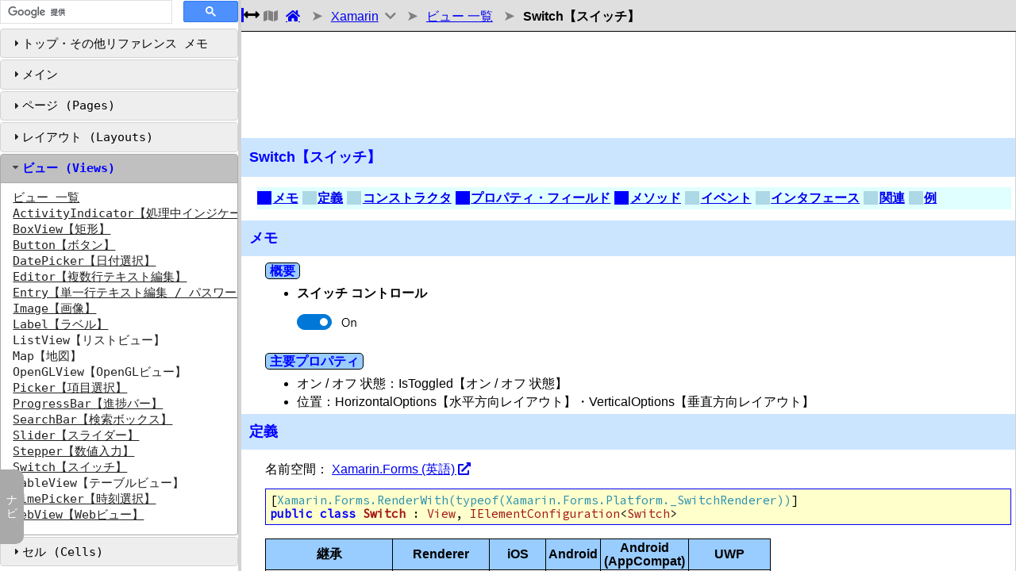

--- FILE ---
content_type: text/html
request_url: https://cercopes-z.com/Xamarin/forms-view-switch-xam.html
body_size: 11204
content:
<!DOCTYPE html><html lang="ja"><head><meta http-equiv="Content-Type" content="text/html; charset=utf-8"><!--webbot bot="Include" TAG="HEAD" U-Include="../incGA4.htm" startspan --><link rel="stylesheet" href="https://ajax.googleapis.com/ajax/libs/jqueryui/1.13.2/themes/smoothness/jquery-ui.css"><link rel="stylesheet" href="../style-hljs.css"><link href="https://fonts.googleapis.com/css?family=Source+Code+Pro" rel="stylesheet"><link href="../fontawesome5/css/solid.min.css" rel="stylesheet"><link href="../fontawesome5/css/regular.min.css" rel="stylesheet"><link rel="stylesheet" type="text/css" href="../style-v2.css"><link rel="stylesheet" type="text/css" href="style-v2-xam.css"><script async src="https://www.googletagmanager.com/gtag/js?id=G-7G0XY6HFMW"></script><script>window.dataLayer=window.dataLayer||[];function gtag(){dataLayer.push(arguments);}gtag('js',new Date());gtag('config','G-7G0XY6HFMW');</script><!--webbot bot="Include" endspan i-checksum="913" --> <title>Xamarin：Switch【スイッチ】 - リファレンス メモ</title><meta name="description" content="XamarinリファレンスのSwitch【スイッチ】についてのメモ。"><!--webbot bot="Include" TAG="HEAD" U-Include="incMetadata-v2-xam.htm" startspan -->
<meta name="viewport" content="width=device-width, initial-scale=1.0">
<link rel="shortcut icon" href="../favicon.ico" type="image/vnd.microsoft.icon">
<link rel="apple-touch-icon" href="../apple-touch-icon.png">
<script src="https://ajax.googleapis.com/ajax/libs/jquery/3.7.1/jquery.min.js"></script>
<script src="https://ajax.googleapis.com/ajax/libs/jqueryui/1.13.2/jquery-ui.min.js"></script>
<script src="../jquery.ui.touch-punch.min.js"></script>
<script src="../js/js.cookie.js"></script>
<script src="https://cdn.jsdelivr.net/gh/highlightjs/cdn-release@10.7.2/build/highlight.min.js"></script>
<script src="../script-v2.js"></script>
<script src="script-v2-xam.js"></script>
<!--webbot bot="Include" endspan i-checksum="14735" --> <script type="application/ld+json">{
"@context":"https://schema.org","@type":"BreadcrumbList","itemListElement":
[{
"@type":"ListItem","position":1,
"name":"トップ",
"item":"https://cercopes-z.com/"
},{
"@type":"ListItem","position":2,
"name":"Xamarin",
"item":"https://cercopes-z.com/Xamarin/"
},{
"@type":"ListItem","position":3,
"name":"Switch【スイッチ】"
}]
}</script>
<!--webbot bot="Include" TAG="HEAD" U-Include="../incHeadLast.htm" startspan --><!--webbot bot="Include" endspan i-checksum="0" --> </head><body id="top" onload="init(true); setNaviIndex(IDX_VIEWS); initExpandControl();"><noscript><meta HTTP-EQUIV="refresh" content="0;url='https://cercopes-z.com/Xamarin/forms-view-switch-xam.html?PageSpeed=noscript'" /><style><!--table,div,span,font,p{display:none} --></style><div style="display:block">Please click <a href="https://cercopes-z.com/Xamarin/forms-view-switch-xam.html?PageSpeed=noscript">here</a> if you are not redirected within a few seconds.</div></noscript><div id="BodyFrame" class="frame"><div id="LeftFrame" class="frame"><aside><nav id="Navi"><!--webbot bot="Include" TAG="BODY" U-Include="include-Navi-xam.htm" startspan --><script async src="https://cse.google.com/cse.js?cx=002278629011609418366:xds1fwekwmg"></script>
<div class="gcse-searchbox-only"></div><noscript class="noscript"></noscript><div id="accordion-navi"><h3>トップ・その他リファレンス メモ</h3><ul class="accordion-1"><li><a class="home" href="../index.html">トップ</a> <li class="ac-group"><span class="ac-group">言語 等</span> <li><a class="int" href="../CSS/index.html">CSS</a> <li><a class="int" href="../HTML5/index.html">HTML</a> <li><a class="int" href="../JavaScript/index.html">JavaScript</a> <li><a class="int" href="../Python/index.html">Python</a> <li class="ac-group"><span class="ac-group">ライブラリ・プラットフォーム</span> <li><a class="int" href="../jQuery/index.html">jQuery</a> <li><a class="int" href="https://microbit.cercopes-z.com/index.html">micro:bit</a> <li><a class="root" href="index.html">Xamarin</a> <li class="ac-group"><span class="ac-group">ドキュメンテーション</span> <li><a class="int" href="../Doxygen/index.html">Doxygen</a> <li><a class="int" href="../JSDoc/index.html">JSDoc</a> <li><a class="int" href="../Markdown/index.html">Markdown</a> <li><a class="int" href="../SHFB/index.html">SHFB (Sandcastle Help File Builder)</a> <li><a class="int" href="../XMLDoc/index.html">XML ドキュメント コメント</a> <li class="ac-group"><span class="ac-group">その他</span> <li><a class="int" href="../Materials/index.html">各種資料</a> <li class="ac-group"><span class="ac-group">子サイト・SNS</span> <li><a class="ext" target="_blank" rel="noopener noreferrer" href="https://blog.cercopes-z.com/">簡易リファレンス・Tips</a> <li><a class="ext" target="_blank" rel="noopener noreferrer" href="https://www.facebook.com/cercopes.z/">Facebook</a> <li><a class="ext" target="_blank" rel="noopener noreferrer" href="https://twitter.com/CercopesZ/">X</a> <li class="ac-group"><span class="ac-group">サポート</span><li><a href="../index.html#donate">寄付</a> </ul><h3>メイン</h3><ul class="accordion-1"><li>スタートページ <li>画面遷移 <li><a href="index.html?index=index#Pages">ページ 一覧</a> <li><a href="index.html?index=index#Layouts">レイアウト 一覧</a> <li><a href="index.html?index=index#Views">ビュー 一覧</a> <li><a href="index.html?index=index#Cells">セル 一覧</a> </ul><h3>ページ (Pages)</h3><ul class="accordion-1"><li><a href="index.html?index=Pages#Pages">ページ 一覧</a> <li>CarouselPage【カルーセル ページ】 <li>ContentPage【コンテンツ ページ】 <li>MasterDetailPage【メニュー・詳細 ページ】 <li>NavigationPage【ナビゲーション ページ】 <li>TabbedPage【タブ ページ】 <li>TemplatedPage【テンプレート ページ】<sup class="inf ver">2.0.0.0</sup> </ul><h3>レイアウト (Layouts)</h3><ul class="accordion-1"><li><a href="index.html?index=Layouts#Layouts">レイアウト 一覧</a> <li>AbsoluteLayout【絶対配置 レイアウト】 <li>ContentPresenter【コンテンツプレゼンタ レイアウト】<sup class="inf ver">2.0.0.0</sup> <li>ContentView【単一要素 レイアウト】 <li>FlexLayout【フレックス レイアウト】<sup class="inf ver">3.0.0</sup> <li>Frame【フレーム レイアウト】 <li>Grid【グリッド レイアウト】 <li>RelativeLayout【相対配置 レイアウト】 <li><a href="forms-layout-scrollview-xam.html">ScrollView【スクロールビュー レイアウト】</a> <li><a href="forms-layout-stacklayout-xam.html">StackLayout【スタック レイアウト】</a> <li>TemplatedView【テンプレートビュー レイアウト】<sup class="inf ver">2.0.0.0</sup> </ul><h3>ビュー (Views)</h3><ul class="accordion-1"><li><a href="index.html?index=Views#Views">ビュー 一覧</a> <li><a href="forms-view-activityindicator-xam.html">ActivityIndicator【処理中インジケータ】</a> <li><a href="forms-view-boxview-xam.html">BoxView【矩形】</a> <li><a href="forms-view-button-xam.html">Button【ボタン】</a> <li><a href="forms-view-datepicker-xam.html">DatePicker【日付選択】</a> <li><a href="forms-view-editor-xam.html">Editor【複数行テキスト編集】</a> <li><a href="forms-view-entry-xam.html">Entry【単一行テキスト編集 / パスワード入力】</a> <li><a href="forms-view-image-xam.html">Image【画像】</a> <li><a href="forms-view-label-xam.html">Label【ラベル】</a> <li>ListView【リストビュー】 <li>Map【地図】 <li>OpenGLView【OpenGLビュー】 <li><a href="forms-view-picker-xam.html">Picker【項目選択】</a> <li><a href="forms-view-progressbar-xam.html">ProgressBar【進捗バー】</a> <li><a href="forms-view-searchbar-xam.html">SearchBar【検索ボックス】</a> <li><a href="forms-view-slider-xam.html">Slider【スライダー】</a> <li><a href="forms-view-stepper-xam.html">Stepper【数値入力】</a> <li><a href="forms-view-switch-xam.html">Switch【スイッチ】</a> <li>TableView【テーブルビュー】 <li><a href="forms-view-timepicker-xam.html">TimePicker【時刻選択】</a> <li><a href="forms-view-webview-xam.html">WebView【Webビュー】</a> </ul><h3>セル (Cells)</h3><ul class="accordion-1"><li><a href="index.html?index=Cells#Cells">セル 一覧</a> <li>EntryCell【Entry セル】 <li>ImageCell【Image セル】 <li>SwitchCell【Switch セル】 <li>TextCell【テキスト セル】 <li>ViewCell【View セル】 </ul></div><!--webbot bot="Include" endspan i-checksum="8916" --> </nav></aside></div><div id="MainFrame" class="frame"><article><header id="header"><div class="breadcrumbs"><span id="ResizeHandle" title="ナビ サイズ変更"></span><span class="fontA fontA-bars" onclick="openCloseNavi();" title="ナビ Open/Close"></span><nav class="navi-bread"><ul class="bread"><li><a class="home" href="../index.html"></a><li class="hasMenu"><a href="index.html">Xamarin</a> <!--webbot bot="Include" TAG="BODY" U-Include="include-Breadcrumb-xam.htm" startspan --><ul>
<li class="popupItem popupTitle">＜その他リファレンス メモ＞
<li class="popupItem"><span class="groupTitle">言語 等</span>
<li class="popupItem"><a class="half" href="../CSS/index.html">CSS</a><a class="half" href="../HTML5/index.html">HTML</a>
<li class="popupItem"><a class="half" href="../JavaScript/index.html">JavaScript</a><a class="half" href="../Python/index.html">Python</a>
<li class="popupItem"><span class="groupTitle">ライブラリ・プラットフォーム</span>
<li class="popupItem"><a class="half" href="../jQuery/index.html">jQuery</a><a class="half" href="https://microbit.cercopes-z.com/index.html">micro:bit</a>
<li class="popupItem currentRoot">Xamarin
<li class="popupItem"><span class="groupTitle">ドキュメンテーション</span>
<li class="popupItem"><a class="half" href="../Doxygen/index.html">Doxygen</a><a class="half" href="../JSDoc/index.html">JSDoc</a>
<li class="popupItem"><a class="half" href="../Markdown/index.html">Markdown</a><a class="half" href="../SHFB/index.html">SHFB</a>
<li class="popupItem"><a href="../XMLDoc/index.html">XML ドキュメント コメント</a>
<li class="popupItem"><span class="groupTitle">その他</span>
<li class="popupItem"><a href="../Materials/index.html">各種資料</a>
<li class="popupItem"><span class="groupTitle">子サイト</span>
<li class="popupItem"><a class="ext" target="_blank" rel="noopener noreferrer" href="https://blog.cercopes-z.com/">簡易リファレンス・Tips</a>
<li class="popupItem"><span class="groupTitle">サポート</span><a href="../index.html#donate">寄付</a>
</ul><!--webbot bot="Include" endspan i-checksum="51302" --> <li><a href="index.html?index=Views#Views">ビュー 一覧</a> <li class="current">Switch【スイッチ】 </ul></nav></div><div id="HeaderSpacer"></div></header><!--webbot bot="Include" TAG="BODY" U-Include="incAdTop-xam.htm" startspan --><aside><div class="AdMain"><script async src="https://pagead2.googlesyndication.com/pagead/js/adsbygoogle.js?client=ca-pub-6923813084541131" crossorigin="anonymous"></script><ins class="adsbygoogle" style="display:block" data-ad-format="fluid" data-ad-layout-key="-gs-18+5m+32-1f" data-ad-client="ca-pub-6923813084541131" data-ad-slot="5431680643"></ins><script>(adsbygoogle=window.adsbygoogle||[]).push({});</script></div></aside><!--webbot bot="Include" endspan i-checksum="35794" --> <section><h1 class="std">Switch【スイッチ】</h1><figure class="std advance"><header><h2 class="toc"><a href="#memo" class="mark">メモ</a> <a href="#definition">定義</a> <a href="#constructor">コンストラクタ</a> <a href="#property" class="mark">プロパティ・フィールド</a> <a href="#method" class="mark">メソッド</a> <a href="#event">イベント</a> <a href="#interface">インタフェース</a> <a href="#reference">関連</a> <a href="#example">例</a> </h2></header></figure><section><h2 id="memo" class="std">メモ</h2><section><h3 class="std">概要</h3><div class="lspace"><ul class="summary1"><li><strong>スイッチ コントロール</strong><br><br><img src="image/view-switch.png" alt="スイッチ コントロール"> </ul></div></section><br><section><h3 class="std">主要プロパティ</h3><div class="lspace"><ul class="summary1"><li>オン / オフ 状態：IsToggled【オン / オフ 状態】 <li>位置：HorizontalOptions【水平方向レイアウト】・VerticalOptions【垂直方向レイアウト】 </ul></div></section></section><section><h2 id="definition" class="std">定義</h2><div class="lspace"><p>名前空間： <a class="ext" target="_blank" rel="noopener noreferrer" href="https://developer.xamarin.com/api/namespace/Xamarin.Forms/">Xamarin.Forms (英語)</a></p>
<pre class="code highlight cs"><code>[Xamarin.Forms.RenderWith(typeof(Xamarin.Forms.Platform._SwitchRenderer))]
public class <em>Switch</em> : View, IElementConfiguration&lt;Switch&gt;
</code></pre><br><table class="simple"><tr><th>継承<th>Renderer<th>iOS<th>Android<th>Android<br>(AppCompat)<th>UWP</tr><tr><td><code>BindableObject <br>&nbsp;&nbsp;Element<br>&nbsp;&nbsp;&nbsp;&nbsp;VisualElement <br>&nbsp;&nbsp;&nbsp;&nbsp;&nbsp;&nbsp;View<br>&nbsp;&nbsp;&nbsp;&nbsp;&nbsp;&nbsp;&nbsp;&nbsp;<em>Switch</em> </code><td>SwitchRenderer<td>UISwitch<td>Switch<td>SwitchCompat<td>ToggleSwitch </tr></table></div></section><section><h2 id="constructor" class="std">コンストラクタ</h2><div class="lspace">
<pre class="syntax highlight cs"><code>public <strong>Switch</strong> ()
</code></pre></div></section><section><h2 id="property" class="std">プロパティ・フィールド</h2><div class="lspace"><table class="detail empty"><tr><th class="left"><span id="prop-contract-icon"></span><span id="prop-expand-icon"></span>プロパティ・フィールド<th>デフォルト値<th>説明</tr><tr id="prop-self"><th class="left" colspan="3"><span id="prop-self-icon"></span>Switch (<a class="ext" target="_blank" rel="noopener noreferrer" href="https://developer.xamarin.com/api/type/Xamarin.Forms.Switch/#Public_Fields">英語</a>)</tr><tr class="prop-self"><td>public Boolean <em>IsToggled</em> { get; set; }<br>public static readonly BindableProperty IsToggledProperty <td><td>オン / オフ 状態<br>True：オン<br>False：オフ</tr><!--webbot bot="Include" TAG="BODY" 
        U-Include="include-property-View-xam.htm" startspan -->
<tr id="prop-View"><th class="left" colspan="3"><span id="prop-View-icon"></span>View (<a class="ext" target="_blank" rel="noopener noreferrer" href="https://developer.xamarin.com/api/type/Xamarin.Forms.View/#Public_Fields">英語</a>)</tr>
<tr class="prop-View"><td>public IList&lt;IGestureRecognizer&gt; <em>GestureRecognizers</em> { get; }<td><td>ジェスチャイベントのコレクション</tr>
<tr class="prop-View"><td>public LayoutOptions <em>HorizontalOptions</em> { get; set; }<br>public static readonly BindableProperty <em>HorizontalOptionsProperty</em><td>Fill<td>水平方向レイアウト<table class="detail"><tr><td>Center<td>中央揃え</tr><tr><td>CenterAndExpand<td>中央揃え拡張</tr><tr><td>End<td>右揃え</tr><tr><td>EndAndExpand<td>右揃え拡張</tr><tr><td>Fill<td>全体</tr><tr><td>FillAndExpand<td>全体拡張</tr><tr><td>Start<td>左揃え</tr><tr><td>StartAndExpand<td>左揃え拡張</tr></table></tr>
<tr class="prop-View"><td>public Thickness <em>Margin</em> { get; set; } <sup class="inf ver">2.0.0.0</sup><br>public static readonly BindableProperty <em>MarginProperty</em> <sup class="inf ver">2.0.0.0</sup><td><td>マージン</tr>
<tr class="prop-View"><td>public LayoutOptions <em>VerticalOptions</em> { get; set; }<br>public static readonly BindableProperty <em>VerticalOptionsProperty</em><td>Fill<td>垂直方向レイアウト<table class="detail"><tr><td>Center<td>中央揃え</tr><tr><td>CenterAndExpand<td>中央揃え拡張</tr><tr><td>End<td>下揃え</tr><tr><td>EndAndExpand<td>下揃え拡張</tr><tr><td>Fill<td>全体</tr><tr><td>FillAndExpand<td>全体拡張</tr><tr><td>Start<td>上揃え</tr><tr><td>StartAndExpand<td>上揃え拡張</tr></table></tr>
<!--webbot bot="Include" endspan i-checksum="19299" --> <!--webbot bot="Include" TAG="BODY" 
        U-Include="include-property-VisualElement-xam.htm" startspan -->
<tr id="prop-VisualElement"><th class="left" colspan="3"><span id="prop-VisualElement-icon"></span>VisualElement (<a class="ext" target="_blank" rel="noopener noreferrer" href="https://developer.xamarin.com/api/type/Xamarin.Forms.VisualElement/#Public_Fields">英語</a>)</tr>
<tr class="prop-VisualElement"><td>public Double <em>AnchorX</em> { get; set; }<br>public static readonly BindableProperty <em>AnchorXProperty</em><td>0.5<td>座標変換の中心の水平位置 (0 ~ 1)</tr>
<tr class="prop-VisualElement"><td>public Double <em>AnchorY</em> { get; set; }<br>public static readonly BindableProperty <em>AnchorYProperty</em><td>0.5<td>座標変換の中心の垂直位置 (0 ~ 1)</tr>
<tr class="prop-VisualElement"><td>public Color <em>BackgroundColor</em> { get; set; }<br>public static readonly BindableProperty <em>BackgroundColorProperty</em><td><td>背景色</tr>
<tr class="prop-VisualElement"><td>[System.ComponentModel.EditorBrowsable(System.ComponentModel.EditorBrowsableState.Never)]<br>public Boolean <em>Batched</em> { get; } <sup class="inf ver">2.0.0.0</sup><td><td>(内部使用)</tr>
<tr class="prop-VisualElement"><td>public IList&lt;Behavior&gt; <em>Behaviors</em> { get; } <sup class="inf ver">1.3.0.0</sup><br>public static readonly BindableProperty <em>BehaviorsProperty</em> <sup class="inf ver">1.3.0.0</sup><td><td>Behaviorのリスト</tr>
<tr class="prop-VisualElement"><td>public Rectangle <em>Bounds</em> { get; }<td><td>要素の境界</tr>
<tr class="prop-VisualElement"><td>[System.ComponentModel.EditorBrowsable(System.ComponentModel.EditorBrowsableState.Never)]<br>public Boolean <em>DisableLayout</em> { get; set; } <sup class="inf ver">2.0.0.0</sup><td><td>(内部使用)</tr>
<tr class="prop-VisualElement"><td>public Double <em>Height</em> { get; }<br>public static readonly BindableProperty <em>HeightProperty</em><td><td>レンダリングの高さ</tr>
<tr class="prop-VisualElement"><td>public Double <em>HeightRequest</em> { get; set; }<br>public static readonly BindableProperty <em>HeightRequestProperty</em> <sup class="inf ver">1.3.0.0</sup><td><td>高さ</tr>
<tr class="prop-VisualElement"><td>public Boolean <em>InputTransparent</em> { get; set; }<br>public static readonly BindableProperty <em>InputTransparentProperty</em><td>false<td>入力透過有無<br>true：背後要素が入力受付<br>false：入力受付</tr>
<tr class="prop-VisualElement"><td>public Boolean <em>IsEnabled</em> { get; set; }<br>public static readonly BindableProperty <em>IsEnabledProperty</em><td>true<td>有効無効<br>true：有効<br>false：無効</tr>
<tr class="prop-VisualElement"><td>public Boolean <em>IsFocused</em> { get; }<br>public static readonly BindableProperty <em>IsFocusedProperty</em> <sup class="inf ver">1.3.0.0</sup><td><td>フォーカス有無<br>true：フォーカスあり<br>false：フォーカスなし</tr>
<tr class="prop-VisualElement"><td>[System.ComponentModel.EditorBrowsable(System.ComponentModel.EditorBrowsableState.Never)]<br>public static readonly BindablePropertyKey <em>IsFocusedPropertyKey</em> <sup class="inf ver">2.0.0.0</sup><td><td>(内部使用)</tr>
<tr class="prop-VisualElement"><td>[System.ComponentModel.EditorBrowsable(System.ComponentModel.EditorBrowsableState.Never)]<br>public Boolean <em>IsInNativeLayout</em> { get; set; } <sup class="inf ver">2.0.0.0</sup><td><td>(内部使用)</tr>
<tr class="prop-VisualElement"><td>[System.ComponentModel.EditorBrowsable(System.ComponentModel.EditorBrowsableState.Never)]<br>public Boolean <em>IsNativeStateConsistent</em> { get; set; } <sup class="inf ver">2.0.0.0</sup><td><td>(内部使用)</tr>
<tr class="prop-VisualElement"><td>[System.ComponentModel.EditorBrowsable(System.ComponentModel.EditorBrowsableState.Never)]<br>public Boolean <em>IsPlatformEnabled</em> { get; set; } <sup class="inf ver">2.0.0.0</sup><td><td>(内部使用)</tr>
<tr class="prop-VisualElement"><td>public Boolean <em>IsVisible</em> { get; set; }<br>public static readonly BindableProperty <em>IsVisibleProperty</em><td>true<td>表示有無<br>true：表示<br>false：非表示</tr>
<tr class="prop-VisualElement"><td>public Double <em>MinimumHeightRequest</em> { get; set; }<br>public static readonly BindableProperty <em>MinimumHeightRequestProperty</em> <sup class="inf ver">1.3.0.0</sup><td>-1<td>最小の高さ</tr>
<tr class="prop-VisualElement"><td>public Double <em>MinimumWidthRequest</em> { get; set; }<br>public static readonly BindableProperty <em>MinimumWidthRequestProperty</em> <sup class="inf ver">1.3.0.0</sup><td>-1<td>最小の幅</tr>
<tr class="prop-VisualElement"><td>public INavigation <em>Navigation</em> { get; }<br>public static readonly BindableProperty <em>NavigationProperty</em><td><td>ナビゲーション インタフェース</tr>
<tr class="prop-VisualElement"><td>[System.ComponentModel.EditorBrowsable(System.ComponentModel.EditorBrowsableState.Never)]<br>public NavigationProxy <em>NavigationProxy</em> { get; } <sup class="inf ver">2.0.0.0</sup><td><td>(内部使用)</tr>
<tr class="prop-VisualElement"><td>public Double <em>Opacity</em> { get; set; }<br>public static readonly BindableProperty <em>OpacityProperty</em><td>1.0<td>不透明度 (0.0 ～ 1.0)</tr>
<tr class="prop-VisualElement"><td>public ResourceDictionary <em>Resources</em> { get; set; }<td><td>リソースディクショナリ</tr>
<tr class="prop-VisualElement"><td>public Double <em>Rotation</em> { get; set; }<br>public static readonly BindableProperty <em>RotationProperty</em><td><td>Z軸回りの回転</tr>
<tr class="prop-VisualElement"><td>public Double <em>RotationX</em> { get; set; }<br>public static readonly BindableProperty <em>RotationXProperty</em><td><td>X軸回りの回転</tr>
<tr class="prop-VisualElement"><td>public Double <em>RotationY</em> { get; set; }<br>public static readonly BindableProperty <em>RotationYProperty</em><td><td>Y軸回りの回転</tr>
<tr class="prop-VisualElement"><td>public Double <em>Scale</em> { get; set; }<br>public static readonly BindableProperty <em>ScaleProperty</em><td>1.0<td>倍率</tr>
<tr class="prop-VisualElement"><td>public Style <em>Style</em> { get; set; } <sup class="inf ver">1.3.0.0</sup><br>public static readonly BindableProperty <em>StyleProperty</em> <sup class="inf ver">1.3.0.0</sup><td><td>スタイル</tr>
<tr class="prop-VisualElement"><td>[Xamarin.Forms.TypeConverter(typeof(Xamarin.Forms.ListStringTypeConverter))]<br>public IList&lt;string&gt; <em>StyleClass</em> { get; set; } <sup class="inf ver">2.0.0.0</sup><td><td>スタイルクラス</tr>
<tr class="prop-VisualElement"><td>public Double <em>TranslationX</em> { get; set; } <sup class="inf ver">1.2.0.0</sup><br>public static readonly BindableProperty <em>TranslationXProperty</em> <sup class="inf ver">1.2.0.0</sup><td><td>水平方向移動</tr>
<tr class="prop-VisualElement"><td>public Double <em>TranslationY</em> { get; set; } <sup class="inf ver">1.2.0.0</sup><br>public static readonly BindableProperty <em>TranslationYProperty</em> <sup class="inf ver">1.2.0.0</sup><td><td>垂直方向移動</tr>
<tr class="prop-VisualElement"><td>public IList&lt;TriggerBase&gt; <em>Triggers</em> { get; } <sup class="inf ver">1.3.0.0</sup><br>public static readonly BindableProperty <em>TriggersProperty</em> <sup class="inf ver">1.3.0.0</sup><td><td>トリガーのリスト</tr>
<tr class="prop-VisualElement"><td>public Double <em>Width</em> { get; }<br>public static readonly BindableProperty <em>WidthProperty</em><td><td>レンダリングの幅</tr>
<tr class="prop-VisualElement"><td>public Double <em>WidthRequest</em> { get; set; }<br>public static readonly BindableProperty <em>WidthRequestProperty</em> <sup class="inf ver">1.3.0.0</sup><td><td>幅</tr>
<tr class="prop-VisualElement"><td>public Double <em>X</em> { get; }<br>public static readonly BindableProperty <em>XProperty</em><td><td>水平方向位置</tr>
<tr class="prop-VisualElement"><td>public Double <em>Y</em> { get; }<br>public static readonly BindableProperty <em>YProperty</em><td><td>垂直方向位置</tr>
<!--webbot bot="Include" endspan i-checksum="25236" --> <!--webbot bot="Include" TAG="BODY" 
        U-Include="include-property-Element-xam.htm" startspan -->
<tr id="prop-Element"><th class="left" colspan="3"><span id="prop-Element-icon"></span>Element (<a class="ext" target="_blank" rel="noopener noreferrer" href="https://developer.xamarin.com/api/type/Xamarin.Forms.Element/#Public_Fields">英語</a>)</tr>
<tr class="prop-Element"><td>public String <em>AutomationId</em> { get; set; } <sup class="inf ver">2.0.0.0</sup><td><td>オートメーションフレームワークId</tr>
<tr class="prop-Element"><td>public String <em>ClassId</em> { get; set; }<br>public static readonly BindableProperty <em>ClassIdProperty</em><td><td>クラスId</tr>
<tr class="prop-Element"><td>[System.ComponentModel.EditorBrowsable(System.ComponentModel.EditorBrowsableState.Never)]<br>public IEffectControlProvider <em>EffectControlProvider</em> { get; set; } <sup class="inf ver">2.0.0.0</sup><td><td>(内部使用)</tr>
<tr class="prop-Element"><td>public IList&lt;Effect&gt; <em>Effects</em> { get; }<td><td>視覚効果のリスト</tr>
<tr class="prop-Element"><td>public Guid <em>Id</em> { get; }<td><td>Id</tr>
<tr class="prop-Element"><td>[System.ComponentModel.EditorBrowsable(System.ComponentModel.EditorBrowsableState.Never)]<br>
public System.Collections.ObjectModel.ReadOnlyCollection&lt;Element&gt; <em>LogicalChildren</em> { get; } <sup class="inf ver">2.0.0.0</sup><td><td>(内部使用)</tr>
<tr class="prop-Element"><td>public static readonly BindableProperty <em>MenuProperty</em> <sup class="inf ver">2.0.0.0</sup><td><td>メニュー</tr>
<tr class="prop-Element"><td>public Element <em>Parent</em> { get; set; }<td><td>親要素</tr>
<tr class="prop-Element"><td>[System.Obsolete("ParentView is obsolete as of version 2.1.0. Please use Parent instead.")]<br>public VisualElement <em>ParentView</em> { get; } <sup class="inf obsolete">2.1.0</sup><td><td>親ビジュアル要素<br>(代替：Parent【親要素】)</tr>
<tr class="prop-Element"><td>[System.ComponentModel.EditorBrowsable(System.ComponentModel.EditorBrowsableState.Never)]<br>public IPlatform <em>Platform</em> { get; set; } <sup class="inf ver">2.0.0.0</sup><td><td>(内部使用)</tr>
<tr class="prop-Element"><td>[System.ComponentModel.EditorBrowsable(System.ComponentModel.EditorBrowsableState.Never)]<br>public Element <em>RealParent</em> { get; } <sup class="inf ver">2.0.0.0</sup><td><td>(内部使用)</tr>
<tr class="prop-Element"><td>public String <em>StyleId</em> { get; set; }<td><td>スタイルId</tr>
<!--webbot bot="Include" endspan i-checksum="39419" --> <!--webbot bot="Include" TAG="BODY" 
        U-Include="include-property-BindableObject-xam.htm" startspan -->
<tr id="prop-BindableObject"><th class="left" colspan="3"><span id="prop-BindableObject-icon"></span>BindableObject (<a class="ext" target="_blank" rel="noopener noreferrer" rel="noopener noreferrer" href="https://developer.xamarin.com/api/type/Xamarin.Forms.BindableObject/">英語</a>)</tr>
<tr class="prop-BindableObject"><td>public Object <em>BindingContext</em> { get; set; }<br>public static readonly BindableProperty <em>BindingContextProperty</em><td><td>バインディングコンテキスト</tr>
<!--webbot bot="Include" endspan i-checksum="51620" --> </table></div></section><section><h2 id="method" class="std">メソッド</h2><div class="lspace"><table class="detail empty"><tr><th class="left"><span id="method-contract-icon"></span><span id="method-expand-icon"></span>メソッド<th>戻り値<th>説明</tr><tr id="method-self"><th class="left" colspan="3"><span id="method-self-icon"></span>Switch (<a class="ext" target="_blank" rel="noopener noreferrer" href="https://developer.xamarin.com/api/type/Xamarin.Forms.Switch/#Public_Methods">英語</a>)</tr><tr class="method-self"><td>public IPlatformElementConfiguration&lt;T, Switch&gt; <em>On&lt;T&gt;</em> () <sup class="inf ver">2.0.0.0</sup><br>where T : IConfigPlatform (Android・iOS・Windows) <td>プラットホーム固有インスタンス<td>プラットホーム固有処理</tr><!--webbot bot="Include" TAG="BODY" 
        U-Include="include-method-View-xam.htm" startspan -->
<tr id="method-View"><th class="left" colspan="3"><span id="method-View-icon"></span>View (<a class="ext" target="_blank" rel="noopener noreferrer" href="https://developer.xamarin.com/api/type/Xamarin.Forms.View/#Protected_Methods">英語</a>)</tr>
<tr class="method-View"><td>protected override Void <em>OnBindingContextChanged</em> ()<td><td>バインディングコンテキスト変更処理</tr>
<!--webbot bot="Include" endspan i-checksum="63969" --> <!--webbot bot="Include" TAG="BODY" 
        U-Include="include-method-VisualElement-xam.htm" startspan -->
<tr id="method-VisualElement"><th class="left" colspan="3"><span id="method-VisualElement-icon"></span>VisualElement (<a class="ext" target="_blank" rel="noopener noreferrer" href="https://developer.xamarin.com/api/type/Xamarin.Forms.VisualElement/#Public_Methods">英語</a>)</tr>
<tr class="method-VisualElement"><td>public Void <em>BatchBegin</em> ()<td><td>プロパティ変更のバッチ開始</tr>
<tr class="method-VisualElement"><td>public Void <em>BatchCommit</em> ()<td><td>バッチコミット</tr>
<tr class="method-VisualElement"><td>public Boolean <em>Focus</em> ()<td>フォーカス設定結果<br>true：設定<br>false：未設定<td>フォーカス設定</tr>
<tr class="method-VisualElement"><td>[System.Obsolete("OnSizeRequest is obsolete as of version 2.2.0. Please use OnMeasure instead.")]<br>
public virtual SizeRequest <em>GetSizeRequest</em> <sup class="inf obsolete">2.2.0</sup><br>&nbsp;&nbsp;(Double widthConstraint【幅】,<br>&nbsp;&nbsp;Double heightConstraint【高さ】)<td>領域サイズ<td>領域サイズ取得<br>(代替：OnMeasure)</tr>
<tr class="method-VisualElement"><td>protected virtual Void <em>InvalidateMeasure</em> ()<td><td>レイアウト無効化</tr>
<tr class="method-VisualElement"><td>[System.ComponentModel.EditorBrowsable(System.ComponentModel.EditorBrowsableState.Never)]<br>
public Void <em>InvalidateMeasureNonVirtual</em> <sup class="inf ver">2.0.0.0</sup><br>&nbsp;&nbsp;(InvalidationTrigger trigger【内部使用】)<td><td>(内部使用)</tr>
<tr class="method-VisualElement"><td>public Void <em>Layout</em><br>&nbsp;&nbsp;(Rectangle bounds【要素領域】)<td><td>レイアウト更新</tr>
<tr class="method-VisualElement"><td>public SizeRequest <em>Measure</em> <sup class="inf ver">2.0.0.0</sup><br>&nbsp;&nbsp;(Double widthConstraint【幅】,<br>&nbsp;&nbsp;Double heightConstraint【高さ】,<br>&nbsp;&nbsp;MeasureFlags flags【マージン追加フラグ】)<td>最小領域サイズ<td>最小領域サイズ取得</tr>
<tr class="method-VisualElement"><td>[System.ComponentModel.EditorBrowsable(System.ComponentModel.EditorBrowsableState.Never)]<br>public Void <em>NativeSizeChanged</em> () <sup class="inf ver">2.0.0.0</sup><td><td>(内部使用)</tr>
<tr class="method-VisualElement"><td>protected override Void <em>OnChildAdded</em> <sup class="inf ver">1.5.0.0</sup><br>&nbsp;&nbsp;(Element child【子要素】)<td><td>子要素追加処理</tr>
<tr class="method-VisualElement"><td>protected override Void <em>OnChildRemoved</em> <sup class="inf ver">1.5.0.0</sup><br>&nbsp;&nbsp;(Element child【子要素】)<td><td>子要素削除処理</tr>
<tr class="method-VisualElement"><td>protected Void <em>OnChildrenReordered</em> ()<td><td>子要素並べ替え処理</tr>
<tr class="method-VisualElement"><td>protected virtual SizeRequest <em>OnMeasure</em> <sup class="inf ver">2.0.0.0</sup><br>&nbsp;&nbsp;(Double widthConstraint【幅】,<br>&nbsp;&nbsp;Double heightConstraint【高さ】)<td>領域サイズ<td>レイアウト測定処理</tr>
<tr class="method-VisualElement"><td>protected override Void <em>OnParentSet</em> ()<td><td>親要素設定処理</tr>
<tr class="method-VisualElement"><td>protected virtual Void <em>OnSizeAllocated</em><br>&nbsp;&nbsp;(Double width【幅】,<br>&nbsp;&nbsp;Double height【高さ】)<td><td>要素領域サイズ設定処理</tr>
<tr class="method-VisualElement"><td>[System.Obsolete("OnSizeRequest is obsolete as of version 2.2.0. Please use OnMeasure instead.")]<br>protected virtual SizeRequest <em>OnSizeRequest</em> <sup class="inf obsolete">2.2.0</sup><br>&nbsp;&nbsp;(Double widthConstraint【幅】,<br>&nbsp;&nbsp;Double heightConstraint【高さ】)<td>領域サイズ<td>領域サイズ測定処理<br>(代替：OnMeasure)</tr>
<tr class="method-VisualElement"><td>protected Void <em>SizeAllocated</em><br>&nbsp;&nbsp;(Double width【幅】,<br>&nbsp;&nbsp;Double height【高さ】)<td><td>サブツリーレイアウト開始</tr>
<tr class="method-VisualElement"><td>public Void <em>Unfocus</em> ()<td><td>フォーカス喪失</tr>
<!--webbot bot="Include" endspan i-checksum="42839" --> <!--webbot bot="Include" TAG="BODY" 
        U-Include="include-method-Element-xam.htm" startspan -->
<tr id="method-Element"><th class="left" colspan="3"><span id="method-Element-icon"></span>Element (<a class="ext" target="_blank" rel="noopener noreferrer" href="https://developer.xamarin.com/api/type/Xamarin.Forms.Element/#Public_Methods">英語</a>)</tr>
<tr class="method-Element"><td>[System.ComponentModel.EditorBrowsable(System.ComponentModel.EditorBrowsableState.Never)]<br>[System.Runtime.CompilerServices.IteratorStateMachine(typeof(Xamarin.Forms.Element/&lt;Descendants&gt;d__85))]<br>public IEnumerable&lt;Element&gt; <em>Descendants</em> () <sup class="inf ver">2.0.0.0</sup><td>&nbsp;<td>(内部使用)</tr>
<tr class="method-Element"><td>[System.ComponentModel.EditorBrowsable(System.ComponentModel.EditorBrowsableState.Never)]<br>public Boolean <em>EffectIsAttached</em> <sup class="inf ver">2.0.0.0</sup><br>&nbsp;&nbsp;(String name【内部使用】)<td>&nbsp;<td>(内部使用)</tr>
<tr class="method-Element"><td>public static Menu <em>GetMenu</em> <sup class="inf ver">2.0.0.0</sup><br>&nbsp;&nbsp;(BindableObject bindable【バインディングオブジェクト】)<td>メニューオブジェクト<td>メニュー取得</tr>
<tr class="method-Element"><td>protected override Void <em>OnBindingContextChanged</em> ()<td><td>バインディングコンテキスト変更処理</tr>
<tr class="method-Element"><td>protected virtual Void <em>OnChildAdded</em><br>&nbsp;&nbsp;(Element child【子要素】)<td><td>子要素追加処理</tr>
<tr class="method-Element"><td>protected virtual Void <em>OnChildRemoved</em><br>&nbsp;&nbsp;(Element child【子要素】)<td><td>子要素削除処理</tr>
<tr class="method-Element"><td>protected virtual Void <em>OnParentSet</em> ()<td><td>親要素設定処理</tr>
<tr class="method-Element"><td>protected override Void <em>OnPropertyChanged</em> <sup class="inf ver">2.0.0.0</sup><br>&nbsp;&nbsp;([System.Runtime.CompilerServices.CallerMemberName] String propertyName【プロパティ名】)<td><td>プロパティ変更処理</tr>
<tr class="method-Element"><td>public Void <em>RemoveDynamicResource</em> <sup class="inf ver">1.3.0.0</sup><br>&nbsp;&nbsp;(BindableProperty property【プロパティ】)<td><td>動的リソース削除</tr>
<tr class="method-Element"><td>public Void <em>SetDynamicResource</em> <sup class="inf ver">1.3.0.0</sup><br>&nbsp;&nbsp;(BindableProperty property【プロパティ】,<br>&nbsp;&nbsp;String key【動的リソースキー】)<td><td>動的リソース設定</tr>
<tr class="method-Element"><td>public static Void <em>SetMenu</em> <sup class="inf ver">2.0.0.0</sup><br>&nbsp;&nbsp;(BindableObject bindable【バインディングオブジェクト】,<br>&nbsp;&nbsp;Menu menu【メニュー】)<td><td>メニュー設定</tr>
<tr class="method-Element"><td class="top">[System.ComponentModel.EditorBrowsable(System.ComponentModel.EditorBrowsableState.Never)]<br>public Void <em>SetValueFromRenderer</em> <sup class="inf ver">2.0.0.0</sup><br>&nbsp;&nbsp;(BindableProperty property【内部使用】,<br>&nbsp;&nbsp;Object value【内部使用】)<td rowspan="2"><td rowspan="2">(内部使用)</tr>
<tr class="method-Element"><td class="bottom">[System.ComponentModel.EditorBrowsable(System.ComponentModel.EditorBrowsableState.Never)]<br>public Void <em>SetValueFromRenderer</em> <sup class="inf ver">2.0.0.0</sup><br>&nbsp;&nbsp;(BindablePropertyKey property【内部使用】,<br>&nbsp;&nbsp;Object value【内部使用】)</tr>
<!--webbot bot="Include" endspan i-checksum="37616" --> <!--webbot bot="Include" TAG="BODY" 
        U-Include="include-method-BindableObject-xam.htm" startspan -->
<tr id="method-BindableObject"><th class="left" colspan="3"><span id="method-BindableObject-icon"></span>BindableObject (<a class="ext" target="_blank" rel="noopener noreferrer" href="https://developer.xamarin.com/api/type/Xamarin.Forms.BindableObject/#Public_Methods">英語</a>)</tr>
<tr class="method-BindableObject"><td class="top">protected Void <em>ApplyBindings</em> () <sup class="inf ver">2.0.0.0</sup><td rowspan="2"><td rowspan="2">バインディング適用</tr>
<tr class="method-BindableObject"><td class="bottom">protected Void <em>ApplyBindings</em><br>&nbsp;&nbsp;(Object oldContext)</tr>
<tr class="method-BindableObject"><td class="top">public Void <em>ClearValue</em><br>&nbsp;&nbsp;(BindableProperty property【プロパティ】)<td rowspan="2"><td rowspan="2">プロパティ値クリア</tr>
<tr class="method-BindableObject"><td class="bottom">public Void <em>ClearValue</em><br>&nbsp;&nbsp;(BindablePropertyKey propertyKey【プロパティキー】)</tr>
<tr class="method-BindableObject"><td>public Object <em>GetValue</em> (BindableProperty property)<td>プロパティ値<td>プロパティ値取得</tr>
<tr class="method-BindableObject"><td class="top">[System.ComponentModel.EditorBrowsable(System.ComponentModel.EditorBrowsableState.Never)]<br>public Object[] <em>GetValues</em> <sup class="inf ver">2.0.0.0</sup><br>&nbsp;&nbsp;(BindableProperty property0【内部使用】,<br>&nbsp;&nbsp;BindableProperty property1【内部使用】)<td rowspan="2">プロパティ値配列<td rowspan="2">プロパティ値取得 (内部使用)</tr>
<tr class="method-BindableObject"><td class="bottom">[System.ComponentModel.EditorBrowsable(System.ComponentModel.EditorBrowsableState.Never)]<br>public Object[] <em>GetValues</em> <sup class="inf ver">2.0.0.0</sup><br>&nbsp;&nbsp;(BindableProperty property0【内部使用】,<br>&nbsp;&nbsp;BindableProperty property1【内部使用】,<br>&nbsp;&nbsp;BindableProperty property2【内部使用】)</tr>
<tr class="method-BindableObject"><td>public Boolean <em>IsSet</em> <sup class="inf ver">2.0.0.0</sup><br>&nbsp;&nbsp;(BindableProperty targetProperty【プロパティ】)<td>&nbsp;<td>&nbsp;</tr>
<tr class="method-BindableObject"><td>protected virtual Void <em>OnBindingContextChanged</em> ()<td><td>BindingContext 変更処理</tr>
<tr class="method-BindableObject"><td>protected virtual Void <em>OnPropertyChanged</em><br>&nbsp;&nbsp;([System.Runtime.CompilerServices.CallerMemberName] String propertyName【プロパティ名】)<td><td>プロパティ変更後処理</tr>
<tr class="method-BindableObject"><td>protected virtual Void <em>OnPropertyChanging</em><br>&nbsp;&nbsp;([System.Runtime.CompilerServices.CallerMemberName] String propertyName【プロパティ名】)<td><td>プロパティ変更前処理</tr>
<tr class="method-BindableObject"><td>public Void <em>RemoveBinding</em><br>&nbsp;&nbsp;(BindableProperty property【プロパティ】)<td><td>バインディング削除</tr>
<tr class="method-BindableObject"><td>public Void <em>SetBinding</em><br>&nbsp;&nbsp;(BindableProperty targetProperty【プロパティ】,<br>&nbsp;&nbsp;BindingBase binding)<td><td>バインディング設定</tr>
<tr class="method-BindableObject"><td>[System.ComponentModel.EditorBrowsable(System.ComponentModel.EditorBrowsableState.Never)]<br>public static Void <em>SetInheritedBindingContext</em><br>&nbsp;&nbsp;(BindableObject bindable【オブジェクト】,<br>&nbsp;&nbsp;Object value【継承コンテキスト】)<td><td>継承コンテキストネスト要素設定</tr>
<tr class="method-BindableObject"><td class="top">public Void <em>SetValue</em><br>&nbsp;&nbsp;(BindableProperty property【プロパティ】,<br>&nbsp;&nbsp;Object value【値】)<td rowspan="2"><td rowspan="2">プロパティ値設定</tr>
<tr class="method-BindableObject"><td class="bottom">public Void <em>SetValue</em><br>&nbsp;&nbsp;(BindablePropertyKey propertyKey【プロパティキー】,<br>&nbsp;&nbsp;Object value【値】)</tr>
<tr class="method-BindableObject"><td>[System.ComponentModel.EditorBrowsable(System.ComponentModel.EditorBrowsableState.Never)]<br>public Void <em>SetValueCore</em> <sup class="inf ver">2.0.0.0</sup><br>&nbsp;&nbsp;(BindableProperty property【内部使用】,<br>&nbsp;&nbsp;Object value【内部使用】,<br>&nbsp;&nbsp;SetValueFlags attributes【内部使用】)<td><td>(内部使用)</tr>
<tr class="method-BindableObject"><td>protected Void <em>UnapplyBindings</em> ()<td><td>バインディング解除</tr>
<!--webbot bot="Include" endspan i-checksum="25867" --> </table></div></section><section><h2 id="event" class="std">イベント</h2><div class="lspace"><table class="detail empty"><tr><th class="left"><span id="event-contract-icon"></span><span id="event-expand-icon"></span>イベント<br>EventHandler：(Object sender, EventArgs e) <th>説明</tr><tr id="event-self"><th class="left" colspan="2"><span id="event-self-icon"></span>Switch (<a class="ext" target="_blank" rel="noopener noreferrer" href="https://developer.xamarin.com/api/type/Xamarin.Forms.Switch/#Public_Events">英語</a>)</tr><tr class="event-self"><td>public event EventHandler&lt;ToggledEventArgs&gt; <em>Toggled</em><br><br>(object sender, ToggledEventArgs e)<br>&nbsp;&nbsp;Boolean e.value【オン状態】 <td>オン / オフ 切り替え</tr><!--webbot bot="Include" TAG="BODY" 
        U-Include="include-event-View-xam.htm" startspan -->
<tr id="event-View"><th class="left" colspan="2"><span id="event-View-icon"></span>View</tr>
<tr class="event-View"><td colspan="2">未定義</tr>
<!--webbot bot="Include" endspan i-checksum="20660" --> <!--webbot bot="Include" TAG="BODY" 
        U-Include="include-event-VisualElement-xam.htm" startspan -->
<tr id="event-VisualElement"><th class="left" colspan="2"><span id="event-VisualElement-icon"></span>VisualElement (<a class="ext" target="_blank" rel="noopener noreferrer" href="https://developer.xamarin.com/api/type/Xamarin.Forms.VisualElement/#Public_Events">英語</a>)</tr>
<tr class="event-VisualElement"><td>[System.ComponentModel.EditorBrowsable(System.ComponentModel.EditorBrowsableState.Never)]<br>
public event EventHandler&lt;Xamarin.Forms.Internals.EventArg&lt;VisualElement&gt;&gt; <em>BatchCommitted</em> <sup class="inf ver">2.0.0.0</sup><td>(内部使用)</tr>
<tr class="event-VisualElement"><td>public event EventHandler <em>ChildrenReordered</em><td>子要素並べ替え</tr>
<tr class="event-VisualElement"><td>[System.ComponentModel.EditorBrowsable(System.ComponentModel.EditorBrowsableState.Never)]<br>
public event EventHandler&lt;VisualElement.FocusRequestArgs&gt; <em>FocusChangeRequested</em> <sup class="inf ver">2.0.0.0</sup><td>(内部使用)</tr>
<tr class="event-VisualElement"><td>public event EventHandler&lt;FocusEventArgs&gt; <em>Focused</em><td>フォーカス取得</tr>
<tr class="event-VisualElement"><td>public event EventHandler <em>MeasureInvalidated</em><td>レイアウト無効</tr>
<tr class="event-VisualElement"><td>public event EventHandler <em>SizeChanged</em><td>サイズ変更</tr>
<tr class="event-VisualElement"><td>public event EventHandler&lt;FocusEventArgs&gt; <em>Unfocused</em><td>フォーカス喪失</tr>
<!--webbot bot="Include" endspan i-checksum="17720" --> <!--webbot bot="Include" TAG="BODY" 
        U-Include="include-event-Element-xam.htm" startspan -->
<tr id="event-Element"><th class="left" colspan="2"><span id="event-Element-icon"></span>Element (<a class="ext" target="_blank" rel="noopener noreferrer" href="https://developer.xamarin.com/api/type/Xamarin.Forms.Element/#Public_Events">英語</a>)</tr>
<tr class="event-Element"><td>public event EventHandler&lt;ElementEventArgs&gt; <em>ChildAdded</em><td>子要素追加</tr>
<tr class="event-Element"><td>public event EventHandler&lt;ElementEventArgs&gt; <em>ChildRemoved</em><td>子要素削除</tr>
<tr class="event-Element"><td>public event EventHandler&lt;ElementEventArgs&gt; <em>DescendantAdded</em><td>子要素サブツリー追加</tr>
<tr class="event-Element"><td>public event EventHandler&lt;ElementEventArgs&gt; <em>DescendantRemoved</em><td>子要素サブツリー削除</tr>
<tr class="event-Element"><td>[System.ComponentModel.EditorBrowsable(System.ComponentModel.EditorBrowsableState.Never)]<br>public event EventHandler <em>PlatformSet</em> <sup class="inf ver">2.0.0.0</sup><td>(内部使用)</tr>
<!--webbot bot="Include" endspan i-checksum="10625" --> <!--webbot bot="Include" TAG="BODY" 
        U-Include="include-event-BindableObject-xam.htm" startspan -->
<tr id="event-BindableObject"><th class="left" colspan="2"><span id="event-BindableObject-icon"></span>BindableObject (<a class="ext" target="_blank" rel="noopener noreferrer" href="https://developer.xamarin.com/api/type/Xamarin.Forms.BindableObject/#Public_Events">英語</a>)</tr>
<tr class="event-BindableObject"><td>public event EventHandler <em>BindingContextChanged</em><td>BindingContextプロパティ変更</tr>
<tr class="event-BindableObject"><td>public event PropertyChangedEventHandler <em>PropertyChanged</em><td>プロパティ変更後</tr>
<tr class="event-BindableObject"><td>public event PropertyChangingEventHandler <em>PropertyChanging</em><br><td>プロパティ変更前</tr>
<!--webbot bot="Include" endspan i-checksum="40346" --> </table></div></section><section><h2 id="interface" class="std">インタフェース</h2><div class="lspace"><table class="detail empty"><tr><th class="left"><span id="interface-contract-icon"></span><span id="interface-expand-icon"></span>インタフェース<th>戻り値<th>説明</tr><tr id="interface-self"><th class="left" colspan="3"><span id="interface-self-icon"></span>Switch</tr><tr class="interface-self"><td colspan="3">未定義</tr><!--webbot bot="Include" TAG="BODY" 
      U-Include="include-interface-View-xam.htm" startspan -->
<tr id="interface-View"><th class="left" colspan="3"><span id="interface-View-icon"></span>View</tr>
<tr class="interface-View"><td colspan="3">未定義</tr>
<!--webbot bot="Include" endspan i-checksum="7971" --> <!--webbot bot="Include" TAG="BODY" 
      U-Include="include-interface-VisualElement-xam.htm" startspan -->
<tr id="interface-VisualElement"><th class="left" colspan="3"><span id="interface-VisualElement-icon"></span>VisualElement (<a class="ext" target="_blank" rel="noopener noreferrer" href="https://developer.xamarin.com/api/type/Xamarin.Forms.VisualElement/#Explicitly_Implemented_Interface_Members">英語</a>)</tr>
<tr class="interface-VisualElement"><td>Void Xamarin.Forms.IVisualElementController.<em>InvalidateMeasure</em> <sup class="inf ver">2.0.0.0</sup><br>&nbsp;&nbsp;(InvalidationTrigger trigger【内部使用】)<td><td>(内部使用)</tr>
<tr class="interface-VisualElement"><td>Void Xamarin.Forms.IVisualElementController.<em>NativeSizeChanged</em> () <sup class="inf ver">1.3.0.0 ～ 1.5.0.0</sup><td><td>要素のネイティブサイズ変更時の計測無効</tr>
<!--webbot bot="Include" endspan i-checksum="3759" --> <!--webbot bot="Include" TAG="BODY" 
      U-Include="include-interface-Element-xam.htm" startspan -->
<tr id="interface-Element"><th class="left" colspan="3"><span id="interface-Element-icon"></span>Element (<a class="ext" target="_blank" rel="noopener noreferrer" href="https://developer.xamarin.com/api/type/Xamarin.Forms.Element/#Explicitly_Implemented_Interface_Members">英語</a>)</tr>
<tr class="interface-Element"><td>Void Xamarin.Forms.IElement.<em>AddResourcesChangedListener</em> <sup class="inf ver">1.3.3.0 ～ 1.5.0.0</sup><br>&nbsp;&nbsp;(Action&lt;object, ResourcesChangedEventArgs&gt; onchanged【内部使用】)<td><td>(内部使用)</tr>
<tr class="interface-Element"><td class="top">Object Xamarin.Forms.INameScope.<em>FindByName</em> <sup class="inf ver">1.0.0.0 ～ 1.4.0.0</sup><br>&nbsp;&nbsp;(String name【要素id】)<td rowspan="2">要素オブジェクト<td class="top">登録要素検索</tr>
<tr class="interface-Element"><td class="bottom">Object Xamarin.Forms.Internals.INameScope.<em>FindByName</em> <sup class="inf ver">1.5.0.0</sup><br>&nbsp;&nbsp;(String name【内部使用】)<td class="bottom">登録要素検索 (内部使用)</tr>
<tr class="interface-Element"><td class="top">Void Xamarin.Forms.INameScope.<em>RegisterName</em> <sup class="inf ver">1.2.0.0 ～ 1.2.0.0</sup><br>&nbsp;&nbsp;(String name【内部使用】,<br>&nbsp;&nbsp;Lazy&lt;object&gt; scopedElement【内部使用】)<td rowspan="5"><td class="top">要素登録 (内部使用)</tr>
<tr class="interface-Element"><td class="middle">Void Xamarin.Forms.INameScope.<em>RegisterName</em> <sup class="inf ver">1.0.0.0 ～ 1.4.0.0</sup><br>&nbsp;&nbsp;(String name【要素id】,<br>&nbsp;&nbsp;Object scopedElement【登録要素】)<td class="middle">要素登録</tr>
<tr class="interface-Element"><td class="middle">Void Xamarin.Forms.Internals.INameScope.<em>RegisterName</em> <sup class="inf ver">1.5.0.0</sup><br>&nbsp;&nbsp;(String name【内部使用】,<br>&nbsp;&nbsp;Object scopedElement【内部使用】)<td class="middle">要素登録 (内部使用)</tr>
<tr class="interface-Element"><td class="middle">Void Xamarin.Forms.INameScope.<em>RegisterName</em> <sup class="inf ver">1.4.0.0 ～ 1.4.0.0</sup><br>&nbsp;&nbsp;(String name【内部使用】,<br>&nbsp;&nbsp;Object scopedElement【内部使用】,<br>&nbsp;&nbsp;IXmlLineInfo xmlLineInfo【内部使用】)<td class="middle">要素登録 (内部使用)</tr>
<tr class="interface-Element"><td class="bottom">[System.Obsolete]<br>Void Xamarin.Forms.Internals.INameScope.<em>RegisterName</em> <sup class="inf ver">1.5.0.0</sup><br>&nbsp;&nbsp;(String name【内部使用】,<br>&nbsp;&nbsp;Object scopedElement【内部使用】,<br>&nbsp;&nbsp;IXmlLineInfo xmlLineInfo【内部使用】)<td class="bottom">要素登録 (内部使用)</tr>
<tr class="interface-Element"><td>Void Xamarin.Forms.IElement.<em>RemoveResourcesChangedListener</em> <sup class="inf ver">1.3.3.0 ～ 1.5.0.0</sup><br>&nbsp;&nbsp;(Action&lt;object,<br>&nbsp;&nbsp;ResourcesChangedEventArgs&gt; onchanged【内部使用】)<td><td>(内部使用)</tr>
<tr class="interface-Element"><td>IResourceDictionary Xamarin.Forms.IElement.<em>ResourceDictionary</em> { get; } <sup class="inf ver">1.3.0.0 ～ 1.3.0.0</sup><td>&nbsp;<td>(内部使用)</tr>
<tr class="interface-Element"><td class="top">Void Xamarin.Forms.IElementController.<em>SetValueFromRenderer</em> <sup class="inf ver">1.3.0.0</sup><br>&nbsp;&nbsp;(BindableProperty property【内部使用】,<br>&nbsp;&nbsp;Object value【内部使用】)<td rowspan="2"><td class="top">(内部使用)</tr>
<tr class="interface-Element"><td class="bottom">Void Xamarin.Forms.IElementController.<em>SetValueFromRenderer</em> <sup class="inf ver">1.3.0.0 ～ 1.5.0.0</sup><br>&nbsp;&nbsp;(BindablePropertyKey property【内部使用】,<br>&nbsp;&nbsp;Object value【内部使用】)<td class="bottom">(内部使用)</tr>
<tr class="interface-Element"><td class="top">Void Xamarin.Forms.INameScope.<em>UnregisterName</em> <sup class="inf ver">1.0.0.0 ～ 1.4.0.0</sup><br>&nbsp;&nbsp;(String name【要素id】)<td rowspan="2"><td class="top">要素登録解除</tr>
<tr class="interface-Element"><td class="bottom">Void Xamarin.Forms.Internals.INameScope.<em>UnregisterName</em> <sup class="inf ver">1.5.0.0</sup><br>&nbsp;&nbsp;(String name【内部使用】)<td class="bottom">要素登録解除 (内部使用)</tr>
<tr class="interface-Element"><td>WeakReference&lt;Element&gt; Xamarin.Forms.IElement.<em>XamlParent</em> { get; set; } <sup class="inf ver">1.0.0.0 ～ 1.1.0.0</sup><td>&nbsp;<td>弱い参照の親要素</tr>
<!--webbot bot="Include" endspan i-checksum="42721" --> <!--webbot bot="Include" TAG="BODY" 
      U-Include="include-interface-BindableObject-xam.htm" startspan -->
<tr id="interface-BindableObject"><th class="left" colspan="3"><span id="interface-BindableObject-icon"></span>BindableObject (<a class="ext" target="_blank" rel="noopener noreferrer" href="https://developer.xamarin.com/api/type/Xamarin.Forms.BindableObject/#Explicitly_Implemented_Interface_Members">英語</a>)</tr>
<tr class="interface-BindableObject"><td class="top">Void Xamarin.Forms.IDynamicResourceHandler.<em>SetDynamicResource</em> <sup class="inf ver">1.4.0.0 ～ 1.4.0.0</sup><br>&nbsp;&nbsp;(BindableProperty property【内部使用】,<br>&nbsp;&nbsp;String key【内部使用】)<td rowspan="2"><td class="top">(内部使用)</tr>
<tr class="interface-BindableObject"><td class="bottom">Void Xamarin.Forms.Internals.IDynamicResourceHandler.<em>SetDynamicResource</em> <sup class="inf ver">1.5.0.0</sup><br>&nbsp;&nbsp;(BindableProperty property【内部使用】,<br>&nbsp;&nbsp;String key【内部使用】)<td class="bottom">(内部使用)</tr>
<!--webbot bot="Include" endspan i-checksum="21823" --> </table></div></section><section><h2 id="reference" class="std">関連</h2><ul class="summary1"><li>Xamarin リファレンス メモ <ul class="summary2"><li><a href="index.html?index=Views#Views">ビュー 一覧</a> </ul><li><a class="ext" target="_blank" rel="noopener noreferrer" href="http://xamarin.com/">Xamarin.com (英語)</a>・ <a class="ext" target="_blank" rel="noopener noreferrer" href="https://docs.microsoft.com/en-us/xamarin/">MS：Xamarin Documentation (英語)</a> <ul class="summary2"><li><a class="ext" target="_blank" rel="noopener noreferrer" href="https://developer.xamarin.com/api/type/Xamarin.Forms.Switch/">Xamarin.Forms.Switch Class</a> <li><a class="ext" target="_blank" rel="noopener noreferrer" href="https://docs.microsoft.com/en-us/xamarin/xamarin-forms/app-fundamentals/custom-renderer/renderers">Renderer Base Classes and Native Controls</a> <li><a class="ext" target="_blank" rel="noopener noreferrer" href="https://docs.microsoft.com/en-us/xamarin/xamarin-forms/user-interface/controls/views">Xamarin.Forms Views</a> </ul></ul></section><section><h2 id="example" class="std">例</h2><div class="lspace"><figure class="std advance">
<pre class="code highlight"><code>&lt;Switch IsToggled="True" HorizontalOptions="Start" VerticalOptions="Start" /&gt;

&lt;Switch IsToggled="False" HorizontalOptions="Start" VerticalOptions="Start" /&gt;
</code></pre></figure></div></section></section><!--webbot bot="Include" TAG="BODY" U-Include="incAdBottom2-xam.htm" startspan --><hr><aside><div class="AdMain"><script async src="https://pagead2.googlesyndication.com/pagead/js/adsbygoogle.js?client=ca-pub-6923813084541131" crossorigin="anonymous"></script><ins class="adsbygoogle" style="display:block" data-ad-client="ca-pub-6923813084541131" data-ad-slot="9633820978" data-ad-format="auto" data-full-width-responsive="true"></ins><script>(adsbygoogle=window.adsbygoogle||[]).push({});</script></div></aside><!--webbot bot="Include" endspan i-checksum="21145" --> </article><footer id="Footer"><!--webbot bot="Include" TAG="BODY" U-Include="incFooter-v2-xam.htm" startspan --><p id="tab-navi" onclick="openCloseNavi();"></p>
<p id="jump-top"><a href="#"></a></p>
<hr><div class="lspace">
<aside>
<div>凡例</div>
<table class="note">
<tr><td>特記なし・<sup class="inf ver">1.0.0.0</sup><td>ver 1.0.0.0 以降対応</tr>
<tr><td><sup class="inf ver">x.x.x.x</sup><td>ver x.x.x.x 以降対応</tr>
<tr><td><sup class="inf ver">x.x.x.x ～ y.y.y.y</sup><td>ver x.x.x.x以降 ver y.y.y.y迄対応</tr>
<tr><td><sup class="inf obsolete"></sup><td>非推奨</tr>
<tr><td><sup class="inf obsolete">x.x.x.x</sup><td>ver x.x.x.x で非推奨</tr>
<tr><td><a class="int" href="#">Link</a><td>別リファレンス リンク</tr>
<tr><td><a class="ext" href="#">Link</a><td>外部 リンク</tr>
</table>
</aside>
<p>※リンクフリー</p>
<p>広告がブロックされた場合、一部が表示されないことや表示が崩れることがあります。</p>
<p><a href="../index.html#donate">サポート (寄付)</a>&nbsp; &nbsp; <a href="../index.html#privacy-policy">プライバシーポリシー</a>&nbsp; &nbsp; <a href="../index.html#disclaimer">免責事項</a>&nbsp; &nbsp; <a href="../index.html#trademark">商標・登録商標について</a></p>
<p><small>Copyright &copy; 2015-2025 Cercopes In Zipangu</small>
&nbsp;<a target="_blank" rel="noopener noreferrer" href="https://www.facebook.com/cercopes.z/" style="text-decoration: none;">
<img loading="lazy" src="../img/f_logo_RGB-Blue_58.png" width="20" height="20" alt="Facebook" title="Facebook"></a>
&nbsp;<a target="_blank" rel="noopener noreferrer" href="https://twitter.com/CercopesZ/" style="text-decoration: none;">
<img loading="lazy" src="../img/x-logo-black.png" width="20" height="20" alt="X" title="X"></a>
</p>
</div><!--webbot bot="Include" endspan i-checksum="43221" --> <p class="lspace">最終更新日：<!--webbot bot="Timestamp" S-Type="EDITED" S-Format="%Y/%m/%d" startspan -->2024/05/12<!--webbot bot="Timestamp" endspan i-checksum="12607" --></p></footer></div></div></body></html>

--- FILE ---
content_type: text/html; charset=utf-8
request_url: https://www.google.com/recaptcha/api2/aframe
body_size: 114
content:
<!DOCTYPE HTML><html><head><meta http-equiv="content-type" content="text/html; charset=UTF-8"></head><body><script nonce="hyMz0QipIrQeUNf19kMlRg">/** Anti-fraud and anti-abuse applications only. See google.com/recaptcha */ try{var clients={'sodar':'https://pagead2.googlesyndication.com/pagead/sodar?'};window.addEventListener("message",function(a){try{if(a.source===window.parent){var b=JSON.parse(a.data);var c=clients[b['id']];if(c){var d=document.createElement('img');d.src=c+b['params']+'&rc='+(localStorage.getItem("rc::a")?sessionStorage.getItem("rc::b"):"");window.document.body.appendChild(d);sessionStorage.setItem("rc::e",parseInt(sessionStorage.getItem("rc::e")||0)+1);localStorage.setItem("rc::h",'1768367405794');}}}catch(b){}});window.parent.postMessage("_grecaptcha_ready", "*");}catch(b){}</script></body></html>

--- FILE ---
content_type: text/css
request_url: https://cercopes-z.com/style-hljs.css
body_size: 658
content:
.hljs{display:block;overflow-x:auto;padding:.5em;background:#ffc;color:black}.hljs-number{color:red}.hljs-comment,.hljs-quote,.hljs-variable{color:#008000}.hljs-keyword,.hljs-selector-tag,.hljs-built_in,.hljs-name,.hljs-tag{color:#00f}.hljs-keyword,.hljs-tag{font-weight:bold}.hljs-string{color:black;background-color:#f0f0f0;font-weight:normal}.hljs-title,.hljs-section,.hljs-attribute,.hljs-template-tag,.hljs-template-variable,.hljs-type,.hljs-addition{color:#a31515}.hljs-literal{color:Maroon}.hljs-deletion,.hljs-selector-attr,.hljs-selector-pseudo,.hljs-meta{color:#2b91af}.hljs-doctag{color:#808080}.hljs-attr{color:Maroon;font-weight:normal}.hljs-symbol,.hljs-bullet,.hljs-link{color:#00b0e8}.hljs-emphasis{font-style:italic}.hljs-strong{font-weight:bold}

--- FILE ---
content_type: text/css
request_url: https://cercopes-z.com/style-v2.css
body_size: 2059
content:
html{height:100%;margin:0}body,.frame{box-sizing:border-box;-moz-box-sizing:border-box;height:100%;overflow:auto}body{margin:0;line-height:17px;font-size:16px;font-family:"\006e38\0030b4\0030b7\0030c3\0030af","YuGothic","\0030e1\0030a4\0030ea\0030aa","Meiryo UI","\00ff2d\00ff33  \00ff30\0030b4\0030b7\0030c3\0030af","\0030d2\0030e9\0030ae\0030ce\0089d2\0030b4  ProN W3","Hiragino Kaku Gothic ProN",sans-serif;font-weight:500;-webkit-text-size-adjust:100%;-ms-text-size-adjust:100%;-moz-text-size-adjust:100%}b{color:red}em{font-style:normal;font-weight:bold}.center{text-align:center}.delete{text-decoration:line-through double red}.noscript{color:red;font-weight:bold}.noscript:before{content:"(JavaScript \007121\0052b9)"}.lspace{margin-left:30px}.lspace2{margin-left:60px}.vspace{margin-top:1em;margin-bottom:1em}a:hover{background-color:#ffc;color:red}code a:hover{background-color:orange}span.ac-group{margin-left:-10px;padding:2px 10px;border:thin blue solid;border-radius:5px;box-shadow:1px 1px 2px 0 gray;background-color:#9cf;color:blue;font-weight:bold}li.ac-group{margin-top:5px;margin-bottom:3px}a.root{font-weight:bold;color:blue;font-style:italic}.breadcrumbs{top:0;width:100%;display:flex;align-items:baseline;position:fixed;z-index:1000;background-color:#dfdfdf;border-bottom:1px black solid;padding:10px 10px 0 0}.breadcrumbs.hide{top:-999px}#HeaderSpacer{padding:0;margin:0}.navi-bread{display:inline}.bread{padding:0;margin:0;display:inline}.bread>li{display:inline-block;list-style-type:none;padding:0;margin:0;margin-left:10px}.bread>li:after{font-size:large;content:"\0027a4";color:gray;padding-left:.5em}.bread .current{font-weight:bold}.bread .current::after{content:normal}li.hasMenu{padding-bottom:10px}.popupItem{list-style-type:none}.groupTitle{display:block;font-weight:bold;background-color:#9cf;margin-left:-5px;margin-right:5px;padding:3px}.currentRoot{color:blue;font-weight:bold;font-style:italic}.bread>li>ul{display:none;position:absolute;top:28px;left:110px;padding:5px;width:250px;background-color:#dfdfdf;border:2px black solid;box-shadow:10px 10px 20px black;border-radius:5px;z-index:2000000}.bread>li>ul>.popupItem{margin:0;padding:5px;width:250px;border:none}.bread>li>ul>.popupTitle{color:blue;font-weight:bold}.bread>li>ul>.popupDisabled{color:gray}.bread>li>ul>.popupItem>a{display:inline-block;width:250px;height:20px}.bread>li>ul>.popupItem a:hover{background-color:lightyellow;color:red}h1.std{font-size:large;color:blue;background-color:#cce5ff;padding:.5em 10px;margin:0 0 10px;line-height:175%}h2.std{font-size:large;color:blue;background-color:#cce5ff;padding:.5em 10px;margin:3px 0;line-height:150%}h2.toc,h3.toc{font-size:medium;line-height:1.5;background-color:lightcyan;margin-left:20px;margin-right:5px;padding-top:2px;padding-bottom:2px}h2.toc>a,h3.toc>a{padding-left:2px;padding-right:1px;border-left:1.1em lightblue solid}h2.toc>a.mark,h3.toc>a.mark{border-left-color:blue}h3.std{font-size:medium;color:blue;background-color:#dfdfdf;padding:5px 10px;margin:10px 5px 5px 10px;line-height:150%}h4.std{font-size:medium;color:blue;background-color:#dfdfdf;padding:5px 10px;margin:10px 5px 5px 15px;line-height:150%}figure.std{margin:0}th.left{text-align:left!important}table.center1>tbody>tr>td:nth-of-type(1),table.center2>tbody>tr>td:nth-of-type(2),table.center3>tbody>tr>td:nth-of-type(3),table.center4>tbody>tr>td:nth-of-type(4),table.center5>tbody>tr>td:nth-of-type(5){text-align:center}div.x-auto{overflow-x:auto;overflow-y:hidden;-webkit-overflow-scrolling:touch}table.detail{border-collapse:collapse;line-height:150%;margin-right:10px;margin-top:5px;margin-bottom:5px}table.detail td{padding:3px;color:black;border:1px black solid;font-size:16px}table.detail th{padding:3px;color:black;border:1px black solid;font-size:16px;text-align:center}table.detail tr:nth-child(odd)>th,table.detail tr:nth-child(2n)>th{background-color:#9cf}table.detail tr:nth-child(odd)>td{background-color:#cff}table.detail tr:nth-child(2n)>td{background-color:#fff}table.detail tr.high:nth-child(odd)>td,table.detail tr.high:nth-child(2n)>td{background-color:#fc9}table.detail tr.low:nth-child(odd)>td,table.detail tr.low:nth-child(2n)>td{background-color:#ccc;border-top-color:white;border-bottom-color:white}table.detail tr.note:nth-child(odd)>td,table.detail tr.note:nth-child(2n)>td{background-color:#ffc}table.detail col.header>th{background-color:#9cf}table.empty td:empty{background-color:#ccc!important}table.child{border-collapse:collapse}table.child th,table.child td{border:1px black solid;padding:2px 3px}table.child tr:nth-child(odd)>th,table.child tr:nth-child(2n)>th,table.child tr:nth-child(odd)>td,table.child tr:nth-child(2n)>td{background-color:#fff}table.child tr.high:nth-child(odd)>td,table.child tr.high:nth-child(2n)>td{background-color:#fc9}table.child tr.low:nth-child(odd)>td,table.child tr.low:nth-child(2n)>td{background-color:#ccc;border-top-color:black;border-bottom-color:black}table.bool tr:nth-child(odd)>td,table.bool tr:nth-child(2n)>td{text-align:center}table.bool td:empty{background-color:#ccc!important}table.simple{border-collapse:collapse}table.simple th{border:1px black solid;padding:2px 3px;background-color:#9cf}table.simple td{border:1px black solid;padding:2px 3px}ul.nomark{list-style-type:none}pre.code{background-color:#ffc;border:1px blue solid;padding:5px;word-wrap:break-word}li.code{list-style-type:none;line-height:140%}li.code>span{border:1px Black solid;background-color:#ffc;padding:5px;display:inline-block}.local-link{display:inline-block;color:blue;background:linear-gradient(white,LightGreen);border:1px LightGreen solid;margin:0;padding:2px 10px}.non-link{display:inline-block;color:Black;background:linear-gradient(white,Silver);border:1px Silver solid;margin:0;padding:2px 10px}#jump-top{position:fixed;bottom:5px;right:20px}#jump-top a{background:darkgray;text-decoration:none;color:white;width:60px;height:60px;line-height:60px;border-radius:30px;text-align:center;display:block}#jump-top a:hover{text-decoration:none;background:Blue}#tab-navi{position:fixed;bottom:20px;left:0;cursor:pointer;background:DarkGray;text-decoration:none;color:White;width:30px;padding:30px 0;text-align:center;border-radius:0 10px 10px 0}#tab-navi:hover{text-decoration:none;background:Blue}#tab-navi:before{content:"\0030ca  \0030d3"}.monospace{font-family:monospace}.large{font-size:large}.largeB{font-size:large;font-weight:bold}.largeBB{font-size:large;font-weight:bold;color:red}.xLarge{font-size:x-large;line-height:120%}.xLargeB{font-size:x-large;font-weight:bold;line-height:120%}.xLargeBB{font-size:x-large;font-weight:bold;color:red;line-height:120%}.fontA-bars:before{font-family:"Font Awesome 5 Free";font-weight:900;content:'\00f279';color:gray;font-size:16px;padding:0 0 0 5px}a.home:after{font-family:"Font Awesome 5 Free";content:"  \00f015";font-weight:900;padding:0 .3em 0 0}a.int:after{font-family:"Font Awesome 5 Free";content:"  \00f2d2";font-weight:400;padding:0 .3em 0 0}a.ext:after{font-family:"Font Awesome 5 Free";content:"  \00f35d";font-weight:900;padding:0 .3em 0 0}a.jump-header{color:blue;text-decoration:none}a.jump-header:after{font-family:"Font Awesome 5 Free";content:"\00f102";font-weight:900;padding:0 1em}li.hasMenu>a:after,li.hasMenu>span:after{font-family:"Font Awesome 5 Free";font-weight:900;content:" \00f078";color:gray;padding-left:.5em;display:inline-block;text-decoration:none}#jump-top a:before{font-family:"Font Awesome 5 Free";font-weight:900;content:" \00f077";font-size:xx-large}

--- FILE ---
content_type: text/css
request_url: https://cercopes-z.com/Xamarin/style-v2-xam.css
body_size: 1752
content:
li.removed{color:gray}ul.syntax,ul.syntax ul{list-style-type:none}li.params:before{content:"\005f15\006570";color:blue;font-weight:bold}sub.space{border:1px black solid;padding:0 5px;font-size:small;background-color:lightgray;border-radius:5px}sub.space:before{content:"sp"}span.code{border:1px black solid;background-color:#ffc;padding:0 5px;line-height:175%}nav.top li{list-style:none;float:left}#LeftFrame{float:left;width:300px;clear:both;font-size:14px;overflow-x:hidden}#LeftFrame *{font-family:'Osaka\002212\007b49\005e45','\00ff2d\00ff33  \0030b4\0030b7\0030c3\0030af',monospace}#RightFrame{float:right;width:0}#MainFrame{margin-left:300px;margin-right:0;border-left:4px lightgray solid;border-right:thin lightgray solid;font-size:16px}#Footer{font-size:14px}.main-frame-helper{border-left:2px blue solid}#ResizeHandle{border-left:3px blue solid;cursor:ew-resize;font-size:20px}#ResizeHandle:before{font-family:"Font Awesome 5 Free";font-weight:900;content:"\00f337"}.helper-resize{border-left:2px blue solid;cursor:ew-resize;height:98%;width:20px}h1.std>code{font-size:large;font-weight:bold}h3.std{display:inline;padding:1px 5px;margin-left:30px;line-height:200%;font-size:medium;color:blue;background-color:#9cf;border:1px Black solid;border-radius:5px}.chevron-up:before{font-family:"Font Awesome 5 Free";font-weight:900;content:"\00f077";padding:0 .5em 0 .1em;cursor:pointer}.chevron-down:before{font-family:"Font Awesome 5 Free";font-weight:900;content:"\00f078";padding:0 .5em 0 .1em;cursor:pointer}.chevron-circle-up:before{font-family:"Font Awesome 5 Free";font-weight:900;content:"\00f139";padding:0 .5em 0 .1em;cursor:pointer;color:blue}.chevron-circle-down:before{font-family:"Font Awesome 5 Free";font-weight:900;content:"\00f13a";padding:0 .5em 0 .1em;cursor:pointer;color:blue}.jump:before{font-family:"Font Awesome 5 Free";font-weight:900;content:"\00f0a4";padding:0 .5em;cursor:pointer}.cant-use{background-color:lightgray!important}ul.summary1{margin:0}ul.summary1>li{padding-top:.2em;padding-bottom:.2em}ul.summary2{list-style-type:disc;margin-left:-20px}ul.summary2>li{padding-top:.2em;padding-bottom:.1em;line-height:140%;margin-top:4px;margin-bottom:0}ul.summary1 .title{list-style:none}ul.summary1 .title span{border:2px black solid;background-color:#9cf;padding:1px 10px;margin-left:-20px}pre.syntax{background-color:lightcyan;border:2px blue solid;padding:8px 5px;word-wrap:break-word;margin:0 5px 0 0;line-height:175%;white-space:pre-wrap}pre.syntax code{font-size:large}pre.syntax .hljs-number{color:black}pre.syntax .hljs-string{color:inherit;font-weight:inherit}pre.syntax strong,pre.syntax em{color:blue}.R,.P{border:2px blue solid;margin-left:5px;margin-right:5px;padding:1px 10px;font-size:medium;font-weight:bold;background-color:lightyellow;border-radius:5px;line-height:200%}.RP{border-color:blue;border-width:4px}pre.code{background-color:#ffc;border:1px blue solid;padding:5px;word-wrap:break-word;margin:0 5px 0 0;white-space:pre-wrap}code{font-family:"Source Code Pro","Consolas",monospace;font-weight:normal;font-size:15px;line-height:.9}.hljs-string{line-height:155%}code u{text-decoration:none;color:inherit;font-weight:inherit;border-bottom:3px red solid;line-height:150%}table.note{border-collapse:collapse;border:1px lightgray solid}table.note th,table.note td{border:1px lightgray solid;padding:2px 3px}table.empty td:empty{background-color:#ccc!important}table.param{margin-top:.5em;margin-bottom:.5em}td.top{border-bottom:2px gray dashed!important}td.middle{border-top:2px gray dashed!important;border-bottom:2px gray dashed!important}td.bottom{border-top:2px gray dashed!important}th.left{text-align:left!important}.inf{margin-left:3px;padding:0 3px;border:thin black solid;border-radius:5px;box-shadow:1px 1px 2px 0 gray}sup.inf{line-height:1.5;font-size:75%}span.inf{line-height:1.5}.ver{background-color:skyblue}sup.removed{background-color:lightgray;color:black}sup.removed:after{content:" \005ec3\006b62"}sup.deprecated:after{content:" \00975e\0063a8\005968"}sup.inf{margin-left:3px;padding:0 3px;border-style:solid;border-width:thin;border-color:blue;border-radius:5px;box-shadow:1px 1px 2px 0 gray}sup.v45{background-color:skyblue}sup.v45:before{content:"4.5"}sup.v462{background-color:skyblue}sup.v462:before{content:"4.62"}sup.static{background-color:lightyellow}sup.static:before{content:"\009759\007684"}sup.disuse{background-color:lightgray}sup.disuse:before{content:"\005ec3\006b62"}sup.deprecated{background-color:orange}sup.deprecated:before{content:"\00975e\0063a8\005968"}sup.obsolete{background-color:orange}sup.obsolete:before{content:"\00975e\0063a8\005968"}sup.readonly{background-color:lightyellow}sup.readonly:before{content:"\008aad\00307f\0053d6\00308a\005c02\007528"}sup.inherit{margin-left:3px;padding:0 3px;border-style:solid;border-width:thin;border-color:blue;border-radius:5px;box-shadow:1px 1px 2px 0 gray;background-color:lightyellow}sup.FE:before{content:"FrameworkElement"}sup.UE:before{content:"UIElement"}sup.DO:before{content:"DependencyObject"}sup.Visual:before{content:"Visual"}sup.Control:before{content:"Control"}sup.IC:before{content:"ItemsControl"}sup.ListBox:before{content:"ListBox"}sup.Selector:before{content:"Selector"}sup.Object:before{content:"Object"}#accordion-navi{white-space:nowrap;overflow-x:hidden;overflow-y:hidden}ul.accordion-1{margin-top:-0.5em;margin-bottom:0;margin-left:0;padding-left:1em!important;list-style-type:none;overflow-x:auto!important}ul.accordion-2{list-style-type:none;padding-left:.5em}#accordion-navi .ui-state-active{color:blue!important;font-weight:bold!important;background:linear-gradient(silver,silver)!important}#accordion-navi .ui-state-default{color:black;background:linear-gradient(#eeeeee,#eeeeee)}.gothic{font-family:"\00ff2d\00ff33  \0030b4\0030b7\0030c3\0030af",monospace}.BB{font-weight:bold;color:red}.half{width:50%!important}.AdMain{text-align:center;overflow-x:auto;overflow-y:hidden}

--- FILE ---
content_type: application/javascript
request_url: https://cercopes-z.com/script-v2.js
body_size: 991
content:
const OPEN="Open",CLOSE="Close";function GetCookie(a){return a?unescape(document.cookie.replace(new RegExp("(?:^|.*;\\s*)"+escape(a).replace(/[\-\.\+\*]/g,"\\$&")+"\\s*\\=\\s*((?:[^;](?!;))*[^;]?).*"),"$1")):null}function isMobile(a){return-1!=a.search(/Mobile/i)?!0:!1}function match(a,c,b){try{for(var d="",e=0;e<c.length;e++){var f=a.match(c[e][0]);if(null!=f){d=c[e][1];if(b)d=f[0];else for(e=1;e<f.length;e++){var g="{"+(e-1)+"}";d=d.replace(g,f[e])}break}}}catch(h){d=""}return d}
function getBrowserDetail(a,c){return match(a,[[/Trident\/7\.0/i,"IE 11"],[/MSIE ([0-9]+)/i,"IE {0}"],[/Edge\/([0-9\.]+)/i,"Edge {0}"],[/Firefox\/([0-9\.]+)/i,"Firefox {0}"],[/FxiOS\/([0-9\.a-z]+)/i,"Firefox {0}"],[/Opera\/([0-9\.]+)/i,"Opera {0}"],[/OPR\/([0-9\.]+)/i,"Opera {0}"],[/OPiOS\/([0-9\.]+)/i,"Opera {0}"],[/Coast\/([0-9\.]+)/i,"Opera Coast {0}"],[/CriOS\/([0-9\.]+)/i,"Chrome {0}"],[/GSA\/([0-9\.]+)/i,"Google \u30a2\u30d7\u30ea {0}"],[/YJApp-Android [a-z\.]+\/([0-9\.]+)/i,"Yahoo!\u30d6\u30e9\u30a6\u30b6\u30fc {0}"],
[/YJApp-iOS [a-z\.]+\/([0-9\.]+)/i,"Yahoo!\u30d6\u30e9\u30a6\u30b6\u30fc {0}"],[/Chrome\/([0-9\.]+)/i,"Chrome {0}"],[/Version\/([0-9\.]+).+Safari/i,"Safari {0}"]],c)}function openNavi(){openNaviFrame(ID_LEFT_FRAME,ID_MAIN_FRAME,COOKIE_NAVI_OPEN)}function closeNavi(){closeNaviFrame(ID_LEFT_FRAME,ID_MAIN_FRAME,COOKIE_NAVI_OPEN)}function openCloseNavi(){openCloseNaviFrame(ID_LEFT_FRAME,ID_MAIN_FRAME,COOKIE_NAVI_OPEN)}let LastWidth;
function initNaviFrame(a,c,b,d,e,f){b=Cookies.get(COOKIE_NAVI_WIDTH);void 0===b&&(b=f);""!=b?(b=parseInt(b,10),isNaN(b)&&(b=f),window.innerWidth<b&&(b=window.innerWidth-WIDTH_MIN_FRAME),b<WIDTH_MIN_FRAME&&(b=WIDTH_MIN_FRAME),LastWidth=b,setCookie(COOKIE_NAVI_WIDTH,b)):LastWidth=f;window.parent.screen.width<=MOBILE_WIDTH||Cookies.get(d)==CLOSE?closeNaviFrame(a,c,d):openNaviFrame(a,c,d)}
function openNaviFrame(a,c,b){a=$(a);null!=a&&a.width(LastWidth);a=$(c);null!=a&&a.css({"margin-left":LastWidth+"px"});$(ID_RESIZE_HANDLE).show();setCookie(b,OPEN)}function closeNaviFrame(a,c,b){a=$(a);null!=a&&a.width(0);a=$(c);null!=a&&a.css({"margin-left":"0px"});$(ID_RESIZE_HANDLE).hide();setCookie(b,CLOSE)}function openCloseNaviFrame(a,c,b){const d=$(a);null!=d&&(20>d.width()?openNaviFrame(a,c,b):closeNaviFrame(a,c,b))}
function setCookie(a,c){const b=new Date;b.setMilliseconds(b.getMilliseconds()+864E5*COOKIE_MAX_DAYS);document.cookie=a+"="+c+";expires="+b.toUTCString()+";sameSite=Strict"};


--- FILE ---
content_type: application/javascript
request_url: https://cercopes-z.com/Xamarin/script-v2-xam.js
body_size: 2822
content:
const COOKIE_NAVI_OPEN="Xamarin.Navi.Open",COOKIE_NAVI_WIDTH="Xamarin.Navi.Width",COOKIE_MAX_DAYS=7,IDX_QUERY=-1,IDX_TOP=0,IDX_BASIC=1,IDX_PAGES=2,IDX_LAYOUTS=3,IDX_VIEWS=4,IDX_CELLS=5,FONT_UP="chevron-circle-up",FONT_DOWN="chevron-circle-down",ROW_SHOW=0,ROW_HIDE=1,TYPE_PROP=0,TYPE_METHOD=1,TYPE_EVENT=2,TYPE_INTERFACE=3,ICONS_PROP="#prop-self-icon #prop-Layout-View-icon #prop-Layout-icon #prop-View-icon #prop-VisualElement-icon #prop-Element-icon #prop-BindableObject-icon #prop-InputView-icon #prop-ItemsView-icon".split(" "),
ICONS_METHOD="#method-self-icon #method-Layout-View-icon #method-Layout-icon #method-View-icon #method-VisualElement-icon #method-Element-icon #method-BindableObject-icon #method-InputView-icon #method-ItemsView-icon".split(" "),ICONS_EVENT="#event-self-icon #event-Layout-View-icon #event-Layout-icon #event-View-icon #event-VisualElement-icon #event-Element-icon #event-BindableObject-icon #event-InputView-icon #event-ItemsView-icon".split(" "),ICONS_INTERFACE="#interface-self-icon #interface-Layout-View-icon #interface-Layout-icon #interface-View-icon #interface-VisualElement-icon #interface-Element-icon #interface-BindableObject-icon #interface-InputView-icon #interface-ItemsView-icon".split(" "),
CLASSES_PROP="tr.prop-self tr.prop-Layout-View tr.prop-Layout tr.prop-View tr.prop-VisualElement tr.prop-Element tr.prop-BindableObject tr.prop-InputView tr.prop-ItemsView".split(" "),CLASSES_METHOD="tr.method-self tr.method-Layout-View tr.method-Layout tr.method-View tr.method-VisualElement tr.method-Element tr.method-BindableObject tr.method-InputView tr.method-ItemsView".split(" "),CLASSES_EVENT="tr.event-self tr.event-Layout-View tr.event-Layout tr.event-View tr.event-VisualElement tr.event-Element tr.event-BindableObject tr.event-InputView tr.event-ItemsView".split(" "),
CLASSES_INTERFACE="tr.interface-self tr.interface-Layout-View tr.interface-Layout tr.interface-View tr.interface-VisualElement tr.interface-Element tr.interface-BindableObject tr.interface-InputView tr.interface-ItemsView".split(" ");
function setNaviIndex(b){let a="";switch(b){case IDX_QUERY:let d=getQueryString();null!=d&&(a=d.index);switch(a){case "index":b=IDX_BASIC;break;case "Pages":b=IDX_PAGES;break;case "Layouts":b=IDX_LAYOUTS;break;case "Views":b=IDX_VIEWS;break;case "Cells":b=IDX_CELLS}}0<=b&&($(AC_NAVI).accordion("option","active",b),$("#LeftFrame").scrollTop($("h3")[b].offsetTop),$("a[href$='=']").attr("href",function(d,c){return c+a}))}
function initExpandControl(b){let a;initExpandAll("#prop-contract-icon","#prop-expand-icon",TYPE_PROP);initExpandAll("#method-contract-icon","#method-expand-icon",TYPE_METHOD);initExpandAll("#event-contract-icon","#event-expand-icon",TYPE_EVENT);initExpandAll("#interface-contract-icon","#interface-expand-icon",TYPE_INTERFACE);initExpand("#prop-self-icon","tr.prop-self",!0);initExpand("#method-self-icon","tr.method-self",!0);initExpand("#event-self-icon","tr.event-self",!0);initExpand("#interface-self-icon",
"tr.interface-self",!0);1==$("#prop-Layout-View").length&&(a="Layout-View"==b?!0:!1,initExpand("#prop-Layout-View-icon","tr.prop-Layout-View",a),initExpand("#method-Layout-View-icon","tr.method-Layout-View",a),initExpand("#event-Layout-View-icon","tr.event-Layout-View",a),initExpand("#interface-Layout-View-icon","tr.interface-Layout-View",a));1==$("#prop-Layout").length&&(a="Layout"==b?!0:!1,initExpand("#prop-Layout-icon","tr.prop-Layout",a),initExpand("#method-Layout-icon","tr.method-Layout",a),
initExpand("#event-Layout-icon","tr.event-Layout",a),initExpand("#interface-Layout-icon","tr.interface-Layout",a));1==$("#prop-View").length&&(a="View"==b?!0:!1,initExpand("#prop-View-icon","tr.prop-View",a),initExpand("#method-View-icon","tr.method-View",a),initExpand("#event-View-icon","tr.event-View",a),initExpand("#interface-View-icon","tr.interface-View",a));1==$("#prop-VisualElement").length&&(a="VisualElement"==b?!0:!1,initExpand("#prop-VisualElement-icon","tr.prop-VisualElement",a),initExpand("#method-VisualElement-icon",
"tr.method-VisualElement",a),initExpand("#event-VisualElement-icon","tr.event-VisualElement",a),initExpand("#interface-VisualElement-icon","tr.interface-VisualElement",a));1==$("#prop-Element").length&&(a="Element"==b?!0:!1,initExpand("#prop-Element-icon","tr.prop-Element",a),initExpand("#method-Element-icon","tr.method-Element",a),initExpand("#event-Element-icon","tr.event-Element",a),initExpand("#interface-Element-icon","tr.interface-Element",a));1==$("#prop-BindableObject").length&&(a="BindableObject"==
b?!0:!1,initExpand("#prop-BindableObject-icon","tr.prop-BindableObject",a),initExpand("#method-BindableObject-icon","tr.method-BindableObject",a),initExpand("#event-BindableObject-icon","tr.event-BindableObject",a),initExpand("#interface-BindableObject-icon","tr.interface-BindableObject",a));1==$("#prop-InputView").length&&(a="InputView"==b?!0:!1,initExpand("#prop-InputView-icon","tr.prop-InputView",a),initExpand("#method-InputView-icon","tr.method-InputView",a),initExpand("#event-InputView-icon",
"tr.event-InputView",a),initExpand("#interface-InputView-icon","tr.interface-InputView",a));1==$("#prop-ItemsView").length&&(a="ItemsView"==b?!0:!1,initExpand("#prop-ItemsView-icon","tr.prop-ItemsView",a),initExpand("#method-ItemsView-icon","tr.method-ItemsView",a),initExpand("#event-ItemsView-icon","tr.event-ItemsView",a),initExpand("#interface-ItemsView-icon","tr.interface-ItemsView",a))}
function initExpand(b,a,d){b=$(b);b.addClass("fa-lg");d?b.addClass(FONT_DOWN):b.addClass(FONT_UP);b.click(function(){const c=$(this);c.toggleClass(FONT_DOWN);c.toggleClass(FONT_UP);c.hasClass(FONT_DOWN)?$(a).hide():$(a).show()});b.click()}function initExpandAll(b,a,d){b=$(b);a=$(a);b.addClass("fa-lg");b.addClass(FONT_DOWN);b.click(function(){showHideRow(ROW_SHOW,d)});a.addClass("fa-lg");a.addClass(FONT_UP);a.click(function(){showHideRow(ROW_HIDE,d)})}
function showHideRow(b,a){let d;switch(a){case TYPE_PROP:var c=ICONS_PROP;d=CLASSES_PROP;break;case TYPE_METHOD:c=ICONS_METHOD;d=CLASSES_METHOD;break;case TYPE_EVENT:c=ICONS_EVENT;d=CLASSES_EVENT;break;case TYPE_INTERFACE:c=ICONS_INTERFACE,d=CLASSES_INTERFACE}if(b==ROW_SHOW){for(b=0;b<c.length;b++)$(c[b]).addClass(FONT_UP),$(c[b]).removeClass(FONT_DOWN);for(c=0;c<d.length;c++)$(d[c]).show()}else{for(b=0;b<c.length;b++)$(c[b]).addClass(FONT_DOWN),$(c[b]).removeClass(FONT_UP);for(c=0;c<d.length;c++)$(d[c]).hide()}}
const ID_LEFT_FRAME="#LeftFrame",ID_MAIN_FRAME="#MainFrame",ID_RESIZE_HANDLE="#ResizeHandle",ID_BUTTON_NAVI="#NaviOpenClose",AC_NAVI="#accordion-navi",WIDTH_LEFT_INIT=300,WIDTH_RIGHT_FRAME=0,WIDTH_MIN_FRAME=100,MOBILE_WIDTH=768,DD_MENU_LEFT=-20;let FlagJump=!1;
$(function(){isMobile(navigator.userAgent)&&($(ID_RESIZE_HANDLE).attr("title",""),$(ID_BUTTON_NAVI).attr("title",""));$(AC_NAVI).accordion({heightStyle:"content",collapsible:!0,active:!1});const b=$(window),a=$(ID_MAIN_FRAME),d=$(ID_LEFT_FRAME),c=$(ID_RESIZE_HANDLE);$("#HeaderSpacer").height($(".breadcrumbs").outerHeight());if("undefined"!==typeof d[0]){var g=d.width()+a.width()-WIDTH_MIN_FRAME;a.resizable({handles:"w",minWidth:WIDTH_MIN_FRAME,maxWidth:g,helper:"main-frame-helper",stop:function(e,
f){e=d.width()-f.originalPosition.left+f.position.left;d.width(e);a.css({width:"",left:0,"margin-left":e,"margin-right":WIDTH_RIGHT_FRAME});setCookie(COOKIE_NAVI_WIDTH,e);LastWidth=e}});g=d.width()+a.width()-WIDTH_MIN_FRAME;c.draggable({axis:"x",appendTo:"body",containment:[WIDTH_MIN_FRAME,0,g,0],helper:function(e){return $("<div class='helper-resize'></div>")},stop:function(e,f){c.css({left:0});e=f.position.left;d.width(e);a.css({"margin-left":e});setCookie(COOKIE_NAVI_WIDTH,e);LastWidth=e}})}const m=
$("#jump-top"),n=$(".breadcrumbs");let l,r,t;m.hide();$("ul.bread li.hasMenu").on("mouseenter",function(){$(this).children("ul").show();let e=$(this).offset(),f=$(this).outerHeight();var h=b.width(),k=$(this).children("ul").outerWidth();e.left+k<h?k=e.left:(h=$(this).width(),k=e.left-(k-h));$(this).children("ul").offset({top:e.top+f,left:k+DD_MENU_LEFT})}).on("mouseleave",function(){$(this).children("ul").hide()});g=n.outerHeight();a.css("scroll-padding-top",g);$('a[href^="#"]').on("click",function(){FlagJump=
!0});a.on("scroll",function(){l=$(this).scrollTop();0<l?m.fadeIn():m.fadeOut();r=n.outerHeight();!FlagJump&&l>=t?l>=r&&n.addClass("hide"):n.removeClass("hide");FlagJump=!1;t=l});m.on("click",function(){a.animate({scrollTop:0},500);return!1});$(".highlight").each(function(e,f){hljs.highlightElement(f)});const p=$(".switch");p.change(function(){let e=[];p.each(function(){$(this).prop("checked")&&e.push($(this).val())});$("#api tr:gt(0)").each(function(){let f=$(this),h=!0;0===e.length?h=!1:$(this).find("td:first-of-type").each(function(){let k=
$(this).text();for(let q=0;q<e.length;q++)if(k.match(e[q])){h=!1;break}});h?f.hide():f.show()})});p.change()});function init(b){b&&(b=$("aside div.AdMain"),void 0!==b&&0==b.height()&&$("figure.advance").height(0));initNaviFrame(ID_LEFT_FRAME,ID_MAIN_FRAME,null,COOKIE_NAVI_OPEN,null,WIDTH_LEFT_INIT)}
function getQueryString(){let b=null;if(1<document.location.search.length){const d=document.location.search.substring(1).split("&");b={};for(let c=0;c<d.length;c++){var a=d[c].split("=");let g=decodeURIComponent(a[0]);a=decodeURIComponent(a[1]);b[g]=a}}return b};
